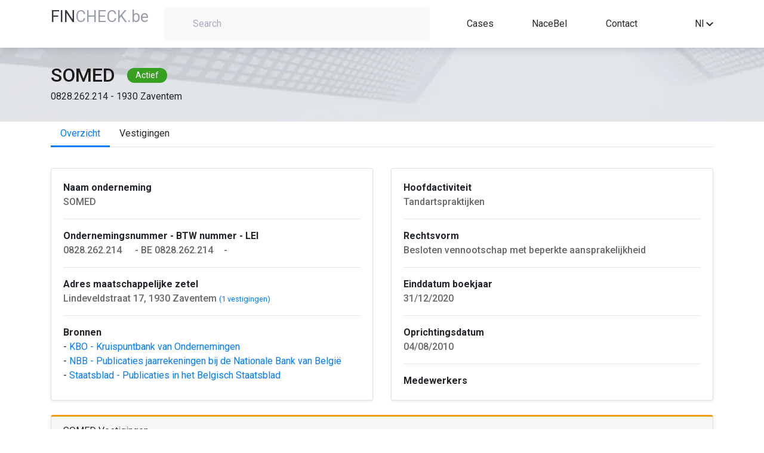

--- FILE ---
content_type: text/html; charset=UTF-8
request_url: https://fincheck.be/nl/SOMED/0828.262.214/Zaventem
body_size: 6437
content:

<!DOCTYPE html>
<html lang="nl">
<head>
	<script async src="https://www.googletagmanager.com/gtag/js?id=G-LW8T993KWP"></script>
	<script>
	window.dataLayer = window.dataLayer || [];
	function gtag(){dataLayer.push(arguments);}
	gtag('js', new Date());
	gtag('config', 'G-LW8T993KWP');
	</script>
	<meta charset="utf-8">
	<meta name="viewport" content="width=device-width, initial-scale=1, shrink-to-fit=no" />
	<meta http-equiv="Content-type" content="text/html; charset=utf-8">
	<meta name="description" content="Analyseer de financiele situatie van elk Belgisch bedrijf in enkele seconden. Met Fincheck kan je de financiele kerncijfers, bestuurders, vertegenwoordigers, investeerders, participaties, uittreksels uit het Belgisch Staatsblad en vestigingsadresen van elke Belgische onderneming bekijken. Met Fincheck kan je jaarrekeningen omzetten naar Excel en downloaden. Volledige jaarrekeningen, verkorte jaarrekeningen en microschema’s worden ondersteund. Vertaal eenvoudig jaarrekeningen van de Belgische Nationale Banks naar het Engels, Frans, Duits of Nederlands.">
	<meta name="keywords"	 content="Financiele en administratieve bedrijfsgegevens, download jaarrekeningen in Excel, vertaal jaarrekeningen, automatiseer financiele analyse va de jaarrekening, converteer XBRL bestanden">
	<meta name="author" content="" />
	<title>SOMED - 0828.262.214 - Zaventem - Bedrijfsfiche door FinCheck</title>
	<link rel="canonical" href="https://fincheck.be/nl/somed/0828.262.214/Zaventem/overzicht" />
	<link rel="alternate" href="https://fincheck.be/en/somed/0828.262.214/Zaventem/overview" hreflang="en">
	<link rel="alternate" href="https://fincheck.be/nl/somed/0828.262.214/Zaventem/overzicht" hreflang="nl">
	<link rel="alternate" href="https://fincheck.be/fr/somed/0828.262.214/Zaventem/apercu" hreflang="fr">

	<link rel="icon" type="/image/x-icon" href="assets/img/favicon.ico" />
	<!-- Need to generate content for each Company. For example "Silverfin, Silverfin overview, Silverfin connections, Silverfin KPI's, Silverfin publications...." -->
	<meta name="robots" content="all"> <!-- for testing environment change "all" to "none" -->
	<link rel="stylesheet" href="/css/normalize.css">
	<link rel="stylesheet" href="//cdn.jsdelivr.net/npm/bootstrap@4.5.3/dist/css/bootstrap.min.css" integrity="sha384-TX8t27EcRE3e/ihU7zmQxVncDAy5uIKz4rEkgIXeMed4M0jlfIDPvg6uqKI2xXr2" crossorigin="anonymous">
	
	<script src="https://kit.fontawesome.com/1c18e05e10.js" crossorigin="anonymous"></script>
	
	<link href="//fonts.googleapis.com/css?family=Roboto:300,400,500,700" rel="stylesheet">
	<link rel="stylesheet" href="/css/styles.css">
</head>
<body>

<header class="top-menu">
  <div class="container">
    <div class="row">
      <div class="col-auto col-sm-3 col-md-2">
		<a href="/nl"><span class="title-blue-part" style="color:#343a40">FIN</span><span class="title-grey-part" style="text-transform:none">CHECK.be</span></a>
	</div>
      <div class="col-md-10 col-lg-5 col-sm-9 col-12">
                      <div class="search-container text-left">
              <label for="search-field" class="search-field-container">
                <i class="fa fa-search search-icon" aria-hidden="true"></i>
                <input type="text" placeholder="Search" id="search-field">
              </label>
            </div>
                </div>
      <nav
        class="col-10 col-sm-9 col-md-8 col-lg-4 d-flex justify-content-lg-around justify-content-between align-items-center links">
        <a href="/nl#Cases">Cases</a>
		<a href="/nl/nace" title="Sectoranalyse op basis van NACE code">NaceBel</a>
		        <!-- <a href="#">API</a>
        <a href="#">Pricing</a -->
        <a href="#contact">Contact</a>
      </nav>
   
      <div class="d-flex align-items-center col-2 col-sm col-md-2 offset-md-2 text-right offset-lg-0 col-lg-1">
		<!-- div style="white-space: nowrap; margin-right:15px">
			<a href="/account/index.html" title="Sign in or register" style="color:#272727"><i class="fa fa-user-times fa-lg" aria-hidden="true"></i> Sign in</a>		</div -->
				

        <div class="dropdown" style="display: inline-block; width: 100%">
          <div class="dropdown-toggle" id="dropdown-language-selector" data-toggle="dropdown" aria-haspopup="true" aria-expanded="false">
            <span>Nl</span>
            <svg xmlns="http://www.w3.org/2000/svg" width="12" height="7.41"
                 viewBox="0 0 12 7.41">
              <defs>
                <clipPath id="clip-path">
                  <path id="Path_13" data-name="Path 13"
                        d="M1541.41-53.41l4.59,4.58,4.59-4.58L1552-52l-6,6-6-6Z" fill="none"/>
                </clipPath>
                <clipPath id="clip-path-2">
                  <path id="Path_12" data-name="Path 12" d="M10,3141H1930V-80H10Z" fill="none"/>
                </clipPath>
                <clipPath id="clip-path-3">
                  <rect id="Rectangle_8" data-name="Rectangle 8" width="24" height="24"
                        transform="translate(1534 -62)" fill="none"/>
                </clipPath>
                <clipPath id="clip-path-4">
                  <path id="Path_11" data-name="Path 11" d="M1540-46h12v-8h-12Z" fill="none"/>
                </clipPath>
              </defs>
              <g id="Group_29" data-name="Group 29" transform="translate(-1540 53.41)"
                 clip-path="url(#clip-path)">
                <g id="Group_28" data-name="Group 28" clip-path="url(#clip-path-2)">
                  <g id="Group_27" data-name="Group 27" style="isolation: isolate">
                    <g id="Group_26" data-name="Group 26" clip-path="url(#clip-path-3)">
                      <g id="Group_25" data-name="Group 25" clip-path="url(#clip-path-4)">
                        <path id="Path_10" data-name="Path 10" d="M1529-67h34v34h-34Z"
                              fill="rgba(0,0,0,0.87)"/>
                      </g>
                    </g>
                  </g>
                </g>
              </g>
            </svg>
          </div>
          <div class="dropdown-menu dropdown-menu-right" aria-labelledby="dropdown-language-selector">
		              <div class="dropdown-item" onclick="javascript:location.href = 'https://fincheck.be/en/somed/0828.262.214/Zaventem/overzicht'">En</div>
            <div class="dropdown-item" onclick="javascript:location.href = 'https://fincheck.be/nl/somed/0828.262.214/Zaventem/overzicht'">Nl</div>
			<div class="dropdown-item" onclick="javascript:location.href = 'https://fincheck.be/fr/somed/0828.262.214/Zaventem/overzicht'">Fr</div>
		            </div>
        </div>
		
				<style>
		.modal-backdrop {
		  z-index: -1;
		}</style>
		<div style="margin-left:10px;display:none" id="compareDiv" >
			<button type="button" class="btn btn-primary position-relative"  data-toggle="modal" data-target="#exampleModal" id="compareBtn" data-img="">
			  Compare
			<span class="position-absolute top-0 start-100 translate-middle badge rounded-pill bg-danger" id="compareValue">0</span>
			</button>
					<div class="modal fade" id="exampleModal" tabindex="-1" role="dialog" aria-labelledby="exampleModalLabel" aria-hidden="true">
					  <div class="modal-dialog" role="document">
						<div class="modal-content">
						  <div class="modal-header">
							<h5 class="modal-title" id="exampleModalLabel">Vergelijk jaarrekeningen</h5>
							<button type="button" class="close" data-dismiss="modal" aria-label="Close">
							  <span aria-hidden="true">&times;</span>
							</button>
						  </div>
						  <div class="modal-body">
							...
						  </div>
						  <div class="modal-footer">
							<button type="button" class="btn btn-secondary" data-dismiss="modal">Close</button>
							<button type="button" class="btn btn-primary" onclick="compareSubmit();">Download</button>
						  </div>
						</div>
					  </div>
					</div>
		</div>
		
      </div>
    </div>
  </div>
</header>
<main class="main-content" id="main-content">	
	<section class="company-header">
		<div class="container">
			<div class="row">
				<div class="col-12 d-flex align-items-center">
					<span class="company-name" id="company-name">SOMED</span>
					<span class="company-situation" id="company-situation">Actief</span>
				</div>
				<div class="col-12" id="company-vat-and-address">0828.262.214 - 1930 Zaventem</div>
			</div>
		</div>
	</section>
	<section class="overview-content">
		<div class="container">
			<div class="row">
				<div class="col-12">
					
			<ul class="nav nav-tabs" id="tabsList" role="tablist">
				<li class="nav-item"><a class="nav-link active" id="overview-tab" href="/nl/somed/0828.262.214/Zaventem/overzicht">Overzicht</a></li><li class="nav-item"><a class="nav-link " id="locations-tab" href="/nl/somed/0828.262.214/Zaventem/vestigingen">Vestigingen</a></li>
			</ul>					<div class="tab-content" id="tabsContent">
						<div class="tab-pane fade show active" id="overview" role="tabpanel" aria-labelledby="overview">
							<div class="company-information">

<div class="card-deck">
    <div class="card mb-4 shadow-sm">
      <div class="card-body">
			<b>Naam onderneming</b><br>
			<span id="registered-address" class="company-information-text">SOMED			<button onclick="copy('SOMED'.replaceAll('.', ''),'#copy_button_0')" id="copy_button_0" class="btn btn-sm copy-button"><i class="fas fa-copy"></i></button>
			<!-- button onclick="follow('0828.262.214','SOMED'.replaceAll('.', ''),'#notification_button_1')" id="notification_button_1" class="btn btn-sm copy-button" title="Ontvang meldingen bij wijzigingen"><i class="fas fa-bell"></i></button -->
			</span>
			<hr>
			<b>Ondernemingsnummer - BTW nummer - LEI</b><br>
			<span id="registered-address" class="company-information-text">0828.262.214<button onclick="copy('0828.262.214'.replaceAll('.', ''),'#copy_button_1')" id="copy_button_1" class="btn btn-sm copy-button"><i class="fas fa-copy"></i></button> - BE 0828.262.214<button onclick="copy('BE0828.262.214'.replaceAll('.', ''),'#copy_button_2')" id="copy_button_2" class="btn btn-sm copy-button"><i class="fas fa-copy"></i></button>- </span>
						<hr>
			<b>Adres maatschappelijke zetel</b><br>
			<span id="registered-address" class="company-information-text">Lindeveldstraat 17, 1930 Zaventem</span> <small><a href="/nl/somed/0828.262.214/Zaventem/vestigingen">(1 vestigingen)</a></small>			<hr>
			<b>Bronnen</b><br>
			<span id="main-activity" class="">
				- <a href="https://kbopub.economie.fgov.be/kbopub/toonondernemingps.html?ondernemingsnummer=0828262214&lang=nl" target="_blank">KBO - Kruispuntbank van Ondernemingen&nbsp;<i class="fas fa-external-link-alt fa-sm" aria-hidden="true"></i></a><br>
				- <a href="https://consult.cbso.nbb.be/consult-enterprise/0828262214" target="_blank">NBB - Publicaties jaarrekeningen bij de Nationale Bank van Belgi&euml;&nbsp;<i class="fas fa-external-link-alt fa-sm" aria-hidden="true"></i></a><br>
				- <a href="https://www.ejustice.just.fgov.be/cgi_tsv/list.pl?language=nl&btw=0828262214&view_numac=0828262214#SUM" target="_blank">Staatsblad - Publicaties in het Belgisch Staatsblad&nbsp;<i class="fas fa-external-link-alt fa-sm" aria-hidden="true"></i></a>
			</span>	
      </div>
    </div>
    <div class="card mb-4 shadow-sm">
      <div class="card-body">
			<b>Hoofdactiviteit</b><br>
			<span id="main-activity" class="company-information-text">Tandartspraktijken</span>
			<hr>
			<b>Rechtsvorm</b><br>
			<span id="main-activity" class="company-information-text">Besloten vennootschap met beperkte aansprakelijkheid</span>
			<hr>
			<b>Einddatum boekjaar</b><br>
			<span id="main-activity" class="company-information-text">31/12/2020</span>
			<hr>
			<b>Oprichtingsdatum</b><br>
			<span id="main-activity" class="company-information-text">04/08/2010</span>
			<hr>
			<b>Medewerkers</b><br>
			<span id="main-activity" class="company-information-text"></span>
      </div>
    </div>
</div>

<div class="card mb-4 shadow-sm" style="border-top: 3px solid #f39c12;">
	<h1 class="card-header">SOMED Vestigingen</h1>
	<div class="card-body">
		<div class="box box-warning">
			<!-- /.box-header -->
			<div class="box-body">
				<div class="row">
										<!-- php $coordinates = GetCoordinates($data['enterprise']['address']['StreetNL'].' '.$data['enterprise']['address']['HouseNumber'].','.$data['enterprise']['address']['MunicipalityNL'] );-->
					<div class="col-sm-12 mb-4 col-lg-6">
						<div class="card" style="width: 100%;">
							<!--input id="map_lng" style="display:none" value="< ?= ($coordinates) ? $coordinates[1] : '' ?>">
							<input id="map_lat" style="display:none" value="<  ?= ($coordinates) ? $coordinates[0] : '' ?>">
							<div id="map_canvas" style="width: 100%; height: 150px;"></div-->
							<div class="card-body">
								<h5 class="card-title">Maatschappelijke zetel</h5>
								<p class="card-text">Lindeveldstraat 17, 1930 Zaventem</p>
								<a href="https://www.google.com/maps/place/Lindeveldstraat+17,+1930+Zaventem" target="__blank" class="btn btn-primary">Op kaart</a>
							</div>
						</div>
					</div>
										<div class="col-sm-12 mb-4 col-lg-6">
						<div class="card" style="width: 100%;">
							<!-- ?php $coordinates = GetCoordinates($establishment['address']['StreetNL'].' '.$establishment['address']['HouseNumber'].','.$establishment['address']['MunicipalityNL']); ?-->
							<!--input id="map_< ?=$counter?>_lng" style="display:none" value="< ?= ($coordinates) ? $coordinates[1] : '' ? >">
							<input id="map_< ?=$counter?>_lat" style="display:none" value="< ?= ($coordinates) ? $coordinates[0] : '' ? >">
							<div id="map_< ?=$counter?>" style="width: 100%; height: 150px;"></div-->
							<div class="card-body">
								<h5 class="card-title">Vestigingseenheid</h5>
								<p class="card-text">Lindeveldstraat 17, 1930 Zaventem</p>
								<a href="https://www.google.com/maps/place/Lindeveldstraat+17,+1930+Zaventem" target="__blank" class="btn btn-primary">Op kaart</a>
							</div>
						</div>
					</div>
								</div>
			</div>
		</div>
			  <div id="view-all-kpis" class="col-12 text-right">
		<a href="/nl/somed/0828.262.214/Zaventem/locations" class="more-link">Alle vestigingen</a>
	  </div>
	</div>
</div>

<div class="card mb-4 shadow-sm" style="border-top: 3px solid #00a65a;">
	<h1 class="card-header">SOMED Activiteiten</h1>
	<div class="card-body">
	  <div class="table-responsive">
		<table class="table no-margin">
			<thead>
				<tr>
					<th>Classificatie</th>
					<th>Groep</th>
					<th>NACE Code</th>
					<th>NACE Naam</th>
				</tr>
			</thead>
			<tbody id="activities-table-body">
									<tr >
						<td>Hoofdactiviteit</td>
						<td></td>
						<td><a href="/nl/nace/86230">86230</a></td>
						<td><a href="/nl/nace/86230">Tandartspraktijken</a></td>
					</tr>
							</tbody>
		</table>
	  </div>
	</div>
</div>
  
							</div>
						</div>
					</div>
				</div>
			</div>
		</section>
	</main>


  
<footer class="footer" id="footer">
    <div class="container">
        <div class="row">
            <div class="col-md-4 col-sm-12 footer-left">
                <a href="/nl"><span class="title-blue-part" style="color:#343a40">FIN</span><span class="title-grey-part" style="text-transform:none">CHECK.be</span></a>
                <div class="footer-left-links">
                    <a href="/nl/gebruiksvoorwaarden" class="flink">Terms and conditions</a>
                    <div class="footer-small-separator">|</div>
                    <a href="/nl/privacy" class="flink">Privacy statement</a>
                </div>
            </div>
            <div class="col-md-4 col-sm-12 footer-center">
                <div class="emails-container">
                    <div class="footer-email-label">Email:</div>
                    <div class="footer-email-addresses">
                        <a class="flink" href="mailto:fincheckbe@gmail.com">fincheckbe</a>
                    </div>
                </div>
            </div>
            <div class="col-md-4 col-sm-12 footer-right"  id="contact">
 
            </div>
        </div>
    </div>
</footer><style>

.copy-button {
    justify-content: center;
    align-items: center;
    position: relative
}

.tip {
    background-color: #263646;
    padding: 0 14px;
	width: 160px;
    line-height: 27px;
    position: absolute;
    border-radius: 4px;
    z-index: 100;
    color: #fff;
    font-size: 12px;
    animation-name: tip;
    animation-duration: 0.6s;
    animation-fill-mode: both
}

.tip:before {
    content: "";
    background-color: #263646;
    height: 10px;
    width: 10px;
    display: block;
    position: absolute;
    transform: rotate(45deg);
    top: -4px;
    left: 17px
}

#copied_tip {
    animation-name: come_and_leave;
    animation-duration: 1s;
    animation-fill-mode: both;
    bottom: -35px;
    left: 2px
}

.text-line {
    font-size: 14px
}
</style>
<script src="//cdnjs.cloudflare.com/ajax/libs/cytoscape/3.13.3/cytoscape.min.js"></script>
<script src="//code.jquery.com/jquery-3.5.1.min.js" integrity="sha256-9/aliU8dGd2tb6OSsuzixeV4y/faTqgFtohetphbbj0="  crossorigin="anonymous"></script>
<script src="https://maps.googleapis.com/maps/api/js?key=AIzaSyA0HCAOB6G72IuLJe_MoKzed-yVP3kgem8"></script>
<script>
    function initMap(id, __lat, __lng) {
      var uluru = {lat: __lat, lng: __lng};
      var map = new google.maps.Map(document.getElementById(id), {zoom: 13, center: uluru});
      var marker = new google.maps.Marker({position: uluru, map: map});
    }
	
    var intervalId = null;

    $(document).ready(function() {
        var lng = document.getElementById('map_lng').value;
        var lat = document.getElementById('map_lat').value;

        initMap('map_canvas', Number(lat), Number(lng));
        			var lng = document.getElementById('map_0_lng').value;
			var lat = document.getElementById('map_0_lat').value;
			initMap('map_0', Number(lat), Number(lng));
                
    });
</script>

  <script>
    $.getJSON('https://robofin.be/fiche/api.enterprise.php?a=getSpiderPresetE&e=0828.262.214&name=SOMED', function (data) {
     /*data.nodes.map((el) => {
        if (el.position.y > 100) {
          el.classes += ' bottom-labeled';
          return el;
        }
      });*/
      cy = cytoscape({
        container: document.getElementById('cy'),
        elements: data,
        minZoom: 1,
        maxZoom: 1,
        style: [
          {
            selector: '.e',
            style: {
              'shape': 'circle',
              'background-color': '#037bff',
              'line-color': '#286493',
              'target-arrow-color': '#286493',
              'line-style': 'dashed',
              'label': 'data(label)',
              'width': '15px',
              'height': '15px',
              'color': 'black',
              'font-family': 'Arial',
              'background-fit': 'contain',
              'background-clip': 'none',
            },
          },
          {
            selector: '.bottom-labeled',
            style: {
              'text-valign': 'bottom',
            },
          },
          {
            selector: ".p",
            style: {
              'label': 'data(label)',
              'background-color': 'white',
              'color': 'b',
              'border-width': '10px',
              'border-color': '#037bff',
              'line-color': '#286493',
              'target-arrow-color': '#286493',
              'line-style': 'dashed',
            },
          },
          {
            selector: '.ParticipatingInterestsShares',
            style: {
              'width': 2,
              'line-color': '#286493',
              'target-arrow-color': '#286493',
              'line-style': 'dashed',
              'target-arrow-shape': 'vee',
              'curve-style': 'bezier',
              'text-background-color': 'yellow',
              'text-background-opacity': 0.4,
              'control-point-step-size': '140px',
            },
          },
          {
            selector: '.ParticipantIndividual',
            style: {
              'width': 1,
              'line-color': '#286493',
              'target-arrow-color': '#286493',
              'line-style': 'dashed',
              'target-arrow-shape': 'vee',
              'curve-style': 'bezier',
              'text-background-color': 'yellow',
              'text-background-opacity': 0.4,
              'control-point-step-size': '140px',
            },
          },
          {
            selector: '.ParticipantRepresentative',
            style: {
              'width': 3,
              'line-color': '#286493',
              'target-arrow-color': '#286493',
              'line-style': 'dashed',
              'target-arrow-shape': 'vee',
              'curve-style': 'bezier',
              'text-background-color': 'yellow',
              'text-background-opacity': 0.4,
              'control-point-step-size': '140px',
            },
          },
          {
            selector: '.AdministratorEntity',
            style: {
              'width': 2,
              'line-color': '#286493',
              'target-arrow-color': '#286493',
              'line-style': 'dashed',
              'target-arrow-shape': 'vee',
              'curve-style': 'bezier',
              'text-background-color': 'yellow',
              'text-background-opacity': 0.4,
              'control-point-step-size': '140px',
            },
          },
          {
            selector: '.Consolidation',
            style: {
              'width': 3,
              'line-color': '#286493',
              'target-arrow-color': '#286493',
              'line-style': 'dashed',
              'target-arrow-shape': 'vee',
              'curve-style': 'bezier',
              'text-background-color': 'yellow',
              'text-background-opacity': 0.4,
              'control-point-step-size': '140px',
            },
          },
          {
            selector: '.AccountantsEntity',
            style: {
              'width': 3,
              'line-color': '#286493',
              'target-arrow-color': '#286493',
              'line-style': 'dashed',
              'target-arrow-shape': 'vee',
              'curve-style': 'bezier',
              'text-background-color': 'yellow',
              'text-background-opacity': 0.4,
              'control-point-step-size': '140px',
            },
          },
        ],
        layout: {
          name: 'circle'
        },
      });
    });
	
	function copy(text, target) {
		setTimeout(function() {
			$('#copied_tip').remove();
		}, 1000);
		$(target).append("<div class='tip' id='copied_tip'>Copied " + text + "</div>");
		var input = document.createElement('input');
		input.setAttribute('value', text);
		document.body.appendChild(input);
		input.select();
		var result = document.execCommand('copy');
		document.body.removeChild(input)
		return result;
	}
	
	function follow(vat, company, target) {
		setTimeout(function() {
			$('#notification_tip').remove();
		}, 1000);
		$(target).append("<div class='tip' id='notification_tip'>U volgt nu "+company+"</div>");
		var input = document.createElement('input');
		input.setAttribute('value', text);
		document.body.appendChild(input);
		input.select();
		var result = document.execCommand('copy');
		document.body.removeChild(input)
		return result;
	}


  </script>



<!-- Scripts section -->

<script src="//cdn.jsdelivr.net/npm/popper.js@1.16.0/dist/umd/popper.min.js" integrity="sha384-Q6E9RHvbIyZFJoft+2mJbHaEWldlvI9IOYy5n3zV9zzTtmI3UksdQRVvoxMfooAo" crossorigin="anonymous"></script>
<script src="https://cdn.jsdelivr.net/npm/bootstrap@4.5.3/dist/js/bootstrap.bundle.min.js" integrity="sha384-ho+j7jyWK8fNQe+A12Hb8AhRq26LrZ/JpcUGGOn+Y7RsweNrtN/tE3MoK7ZeZDyx" crossorigin "anonymous"></script>
<script src="/js/search_api.js?v=12&l=nl"></script>
<script src="/js/api.js?v=1"></script>
<script src="/js/gw.js?v=1"></script>

</body>
</html>



--- FILE ---
content_type: text/html; charset=UTF-8
request_url: https://robofin.be/fiche/api.enterprise.php?a=getSpiderPresetE&e=0828.262.214&name=SOMED
body_size: 1
content:
{"nodes": [{"data": {"id": "1", "label":"SOMED"}, "classes": "p"}], "edges": []}